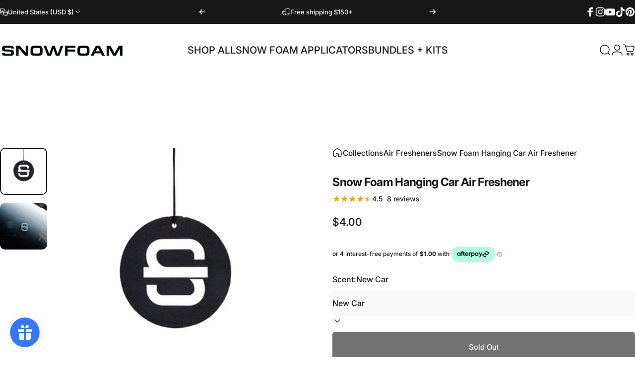

--- FILE ---
content_type: application/x-javascript
request_url: https://app.sealsubscriptions.com/shopify/public/status/shop/snow-foam.myshopify.com.js?1768976302
body_size: -156
content:
var sealsubscriptions_settings_updated='1768876466';

--- FILE ---
content_type: text/javascript; charset=utf-8
request_url: https://snowfoam.com.au/en-us/products/hanging-air-freshener.js
body_size: 169
content:
{"id":6808763465770,"title":"Snow Foam Hanging Car Air Freshener","handle":"hanging-air-freshener","description":"\u003cp\u003eSnow Foam's Crest of Care Logo hanging air freshener, is available in eight different scents. \u003cbr\u003e\u003c\/p\u003e\n\u003cp\u003eAesthetic yet purposeful, our air fresheners represent a level of care that goes above and beyond. \u003c\/p\u003e\n\u003cp\u003eSelect your favorite scents including:\u003cbr\u003e\u003c\/p\u003e\n\u003col\u003e\n\u003cli\u003eNew Car\u003c\/li\u003e\n\u003cli\u003eNew Linen \u003c\/li\u003e\n\u003cli\u003eForest Rain\u003c\/li\u003e\n\u003cli\u003eBlack Ice\u003c\/li\u003e\n\u003cli\u003eMelon\u003c\/li\u003e\n\u003cli\u003eGrape\u003c\/li\u003e\n\u003c\/ol\u003e","published_at":"2022-05-03T17:51:39+10:00","created_at":"2022-05-03T17:48:18+10:00","vendor":"Snow Foam Australia","type":"","tags":["Accessories","interior","Main","spo-cs-disabled","spo-default","spo-disabled","spo-notify-me-disabled"],"price":400,"price_min":400,"price_max":400,"available":false,"price_varies":false,"compare_at_price":0,"compare_at_price_min":0,"compare_at_price_max":0,"compare_at_price_varies":false,"variants":[{"id":40100011507754,"title":"New Car","option1":"New Car","option2":null,"option3":null,"sku":"SF-AF-1","requires_shipping":true,"taxable":true,"featured_image":null,"available":false,"name":"Snow Foam Hanging Car Air Freshener - New Car","public_title":"New Car","options":["New Car"],"price":400,"weight":0,"compare_at_price":0,"inventory_quantity":0,"inventory_management":"shopify","inventory_policy":"deny","barcode":"","requires_selling_plan":false,"selling_plan_allocations":[]},{"id":40100011540522,"title":"New Linen","option1":"New Linen","option2":null,"option3":null,"sku":"SF-AF-2","requires_shipping":true,"taxable":true,"featured_image":null,"available":false,"name":"Snow Foam Hanging Car Air Freshener - New Linen","public_title":"New Linen","options":["New Linen"],"price":400,"weight":0,"compare_at_price":0,"inventory_quantity":0,"inventory_management":"shopify","inventory_policy":"deny","barcode":"","requires_selling_plan":false,"selling_plan_allocations":[]},{"id":40100011606058,"title":"Forest Rain","option1":"Forest Rain","option2":null,"option3":null,"sku":"SF-AF-4","requires_shipping":true,"taxable":true,"featured_image":null,"available":false,"name":"Snow Foam Hanging Car Air Freshener - Forest Rain","public_title":"Forest Rain","options":["Forest Rain"],"price":400,"weight":0,"compare_at_price":0,"inventory_quantity":0,"inventory_management":"shopify","inventory_policy":"deny","barcode":"","requires_selling_plan":false,"selling_plan_allocations":[]},{"id":40100011638826,"title":"Black Ice","option1":"Black Ice","option2":null,"option3":null,"sku":"SF-AF-5","requires_shipping":true,"taxable":true,"featured_image":null,"available":false,"name":"Snow Foam Hanging Car Air Freshener - Black Ice","public_title":"Black Ice","options":["Black Ice"],"price":400,"weight":0,"compare_at_price":0,"inventory_quantity":0,"inventory_management":"shopify","inventory_policy":"deny","barcode":"","requires_selling_plan":false,"selling_plan_allocations":[]},{"id":40100011671594,"title":"Melon","option1":"Melon","option2":null,"option3":null,"sku":"SF-AF-6","requires_shipping":true,"taxable":true,"featured_image":null,"available":false,"name":"Snow Foam Hanging Car Air Freshener - Melon","public_title":"Melon","options":["Melon"],"price":400,"weight":0,"compare_at_price":0,"inventory_quantity":-1,"inventory_management":"shopify","inventory_policy":"deny","barcode":"","requires_selling_plan":false,"selling_plan_allocations":[]},{"id":40100011704362,"title":"Grape","option1":"Grape","option2":null,"option3":null,"sku":"SF-AF-7","requires_shipping":true,"taxable":true,"featured_image":null,"available":false,"name":"Snow Foam Hanging Car Air Freshener - Grape","public_title":"Grape","options":["Grape"],"price":400,"weight":0,"compare_at_price":0,"inventory_quantity":0,"inventory_management":"shopify","inventory_policy":"deny","barcode":"","requires_selling_plan":false,"selling_plan_allocations":[]}],"images":["\/\/cdn.shopify.com\/s\/files\/1\/1208\/7070\/files\/AirFreshener_cb9aa21b-93da-47c7-879c-569cb49926cf.png?v=1715658924","\/\/cdn.shopify.com\/s\/files\/1\/1208\/7070\/files\/AirFreshener2_b675be4b-00e2-4cc6-8805-23e0710d8308.png?v=1715658924"],"featured_image":"\/\/cdn.shopify.com\/s\/files\/1\/1208\/7070\/files\/AirFreshener_cb9aa21b-93da-47c7-879c-569cb49926cf.png?v=1715658924","options":[{"name":"Scent","position":1,"values":["New Car","New Linen","Forest Rain","Black Ice","Melon","Grape"]}],"url":"\/en-us\/products\/hanging-air-freshener","media":[{"alt":"AirFreshener.png","id":38473292874013,"position":1,"preview_image":{"aspect_ratio":1.0,"height":1080,"width":1080,"src":"https:\/\/cdn.shopify.com\/s\/files\/1\/1208\/7070\/files\/AirFreshener_cb9aa21b-93da-47c7-879c-569cb49926cf.png?v=1715658924"},"aspect_ratio":1.0,"height":1080,"media_type":"image","src":"https:\/\/cdn.shopify.com\/s\/files\/1\/1208\/7070\/files\/AirFreshener_cb9aa21b-93da-47c7-879c-569cb49926cf.png?v=1715658924","width":1080},{"alt":"AirFreshener2.png","id":38473292906781,"position":2,"preview_image":{"aspect_ratio":1.0,"height":1080,"width":1080,"src":"https:\/\/cdn.shopify.com\/s\/files\/1\/1208\/7070\/files\/AirFreshener2_b675be4b-00e2-4cc6-8805-23e0710d8308.png?v=1715658924"},"aspect_ratio":1.0,"height":1080,"media_type":"image","src":"https:\/\/cdn.shopify.com\/s\/files\/1\/1208\/7070\/files\/AirFreshener2_b675be4b-00e2-4cc6-8805-23e0710d8308.png?v=1715658924","width":1080}],"requires_selling_plan":false,"selling_plan_groups":[]}